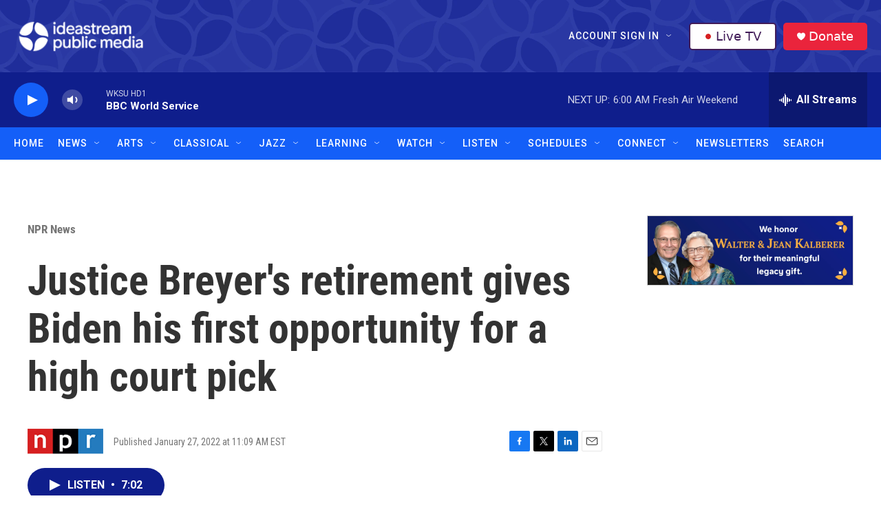

--- FILE ---
content_type: text/html; charset=utf-8
request_url: https://www.google.com/recaptcha/api2/aframe
body_size: 183
content:
<!DOCTYPE HTML><html><head><meta http-equiv="content-type" content="text/html; charset=UTF-8"></head><body><script nonce="mAyikQexQh-nIUsNFLzjvA">/** Anti-fraud and anti-abuse applications only. See google.com/recaptcha */ try{var clients={'sodar':'https://pagead2.googlesyndication.com/pagead/sodar?'};window.addEventListener("message",function(a){try{if(a.source===window.parent){var b=JSON.parse(a.data);var c=clients[b['id']];if(c){var d=document.createElement('img');d.src=c+b['params']+'&rc='+(localStorage.getItem("rc::a")?sessionStorage.getItem("rc::b"):"");window.document.body.appendChild(d);sessionStorage.setItem("rc::e",parseInt(sessionStorage.getItem("rc::e")||0)+1);localStorage.setItem("rc::h",'1768723722426');}}}catch(b){}});window.parent.postMessage("_grecaptcha_ready", "*");}catch(b){}</script></body></html>

--- FILE ---
content_type: text/css
request_url: https://tags.srv.stackadapt.com/sa.css
body_size: -11
content:
:root {
    --sa-uid: '0-2528f2d2-3290-5e5a-6de2-7ec9a121a98d';
}